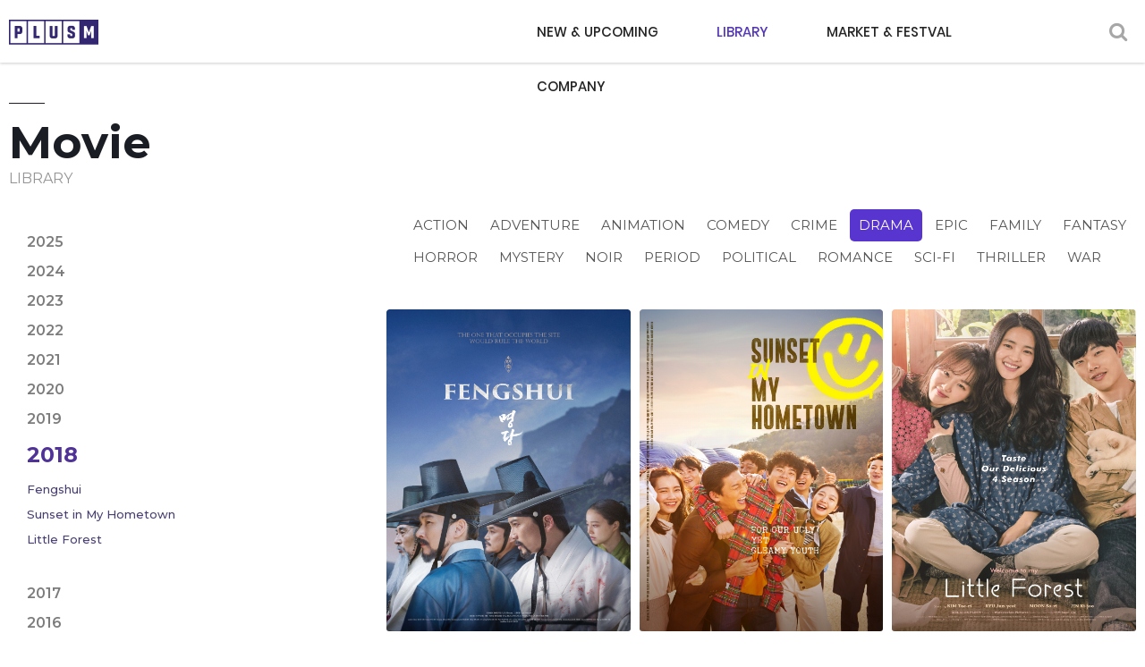

--- FILE ---
content_type: text/html; charset=utf-8
request_url: http://www.megaboxplusm.co.kr/library/movie?ck_year=2018&genre=6
body_size: 23794
content:

<!DOCTYPE html>
<html lang="ko">
<head>
	<title>Megabox Plus M</title>
	<meta charset="utf-8">
	<meta name="viewport" content="width=device-width,initial-scale=1.0,minimum-scale=0,maximum-scale=10,user-scalable=yes">
	<meta http-equiv="imagetoolbar" content="no">
	<meta http-equiv="X-UA-Compatible" content="IE=edge">
	<link rel="stylesheet" href="/css/bootstrap.css">
	<link rel="stylesheet" href="/css/fonts.css">
	<link rel="stylesheet" href="/css/fotorama.css?ver=202601290520">
	<link rel="stylesheet" href="/css/design.css?ver=202601290520">
	<link rel="stylesheet" href="/css/animations.css?ver=202601290520">
	<link rel="stylesheet" href="/css/responsive.css?ver=202601290520">
            <link rel="shortcut icon" href="http://www.megaboxplusm.co.kr/megaboxplusm.ico">
            <meta name="description" content="Megabox Plus M, a subsidiary of multiplex chain Megabox, is a leading South Korean film studio.">
            <meta name="naver-site-verification" content="2d9ed719854fc0721404b0d9b0ea90bbb2fe4789" />
            <meta property="og:type" content="website">
            <meta property="og:title" content="MegaboxPlusM">
            <meta property="og:description" content="Megabox Plus M, a subsidiary of multiplex chain Megabox, is a leading South Korean film studio.">
            <meta property="og:image" content="http://www.megaboxplusm.co.kr/logothumb600x315.jpg">
            <meta property="og:url" content="http://www.megaboxplusm.co.kr/megaboxplusm.html">

            <meta name="twitter:card" content="summary">
            <meta name="twitter:title" content="MegaboxPlusM">
            <meta name="twitter:description" content="Megabox Plus M, a subsidiary of multiplex chain Megabox, is a leading South Korean film studio.">
            <meta name="twitter:image" content="http://www.megaboxplusm.co.kr/megaboxplusm.html">
            <meta name="twitter:domain" content="megaboxplusm.co.kr">

	<script src="/js/jquery-1.12.4.min.js"></script>
	<script src="/js/jquery-migrate-1.4.1.min.js"></script>
	<script src="/js/common.js?ver=202601290520"></script>
	<script src="/js/jquery.bxslider.js"></script>
	<script src="/js/jquery.touchSlider.js"></script>
	<script src="/js/fotorama.js"></script>
</head>
<body>
	<!-- 상단 시작 { -->
	<header id="header">
		<div class="wrap">
			<h1><a href="/" title="메인으로">PLUSM</a></h1>
			<a href="javascript:" class="btn_search" title="검색"><i class="fa fa-search" aria-hidden="true"></i></a>
			<a href="javascript:" class="btn_gnb mobile_only" title="모바일 메뉴 열기/닫기"></a>
			<nav class="gnb">
				<ul>
					<li class="depth0">
						<a href="/newupcoming/" target="_self" class="gnb_al_a">NEW & UPCOMING</a>
						<!--ul>
							<li class="depth2"><a href="/newupcoming/movie" target="_self">MOVIE</a></li>
							<li class="depth2"><a href="/newupcoming/tv" target="_self">TV SERIES</a></li>
							<li class="depth2"><a href="/newupcoming/shortformseries" target="_self">SHORT FORM SERIES</a></li>
							<li class="depth2"><a href="/newupcoming/ip" target="_self">IP</a></li>
						</ul -->
					</li>
					<li class="depth1">
						<a href="#" target="_self" class="gnb_al_a active">LIBRARY</a>
						<ul>
							<li class="depth2"><a href="/library/LibrarySearch?typ=18" target="_self">MOVIE</a></li>
							<!--<li class="depth2"><a href="/library/LibrarySearch?typ=19" target="_self">TV SERIES</a></li>-->
							<li class="depth2"><a href="/library/LibrarySearch?typ=20" target="_self">SHORT FORM SERIES</a></li>
							<li class="depth2"><a href="/library/LibrarySearch?typ=21" target="_self">IP</a></li>
						</ul>
					</li>
					<li class="depth0">
						<a href="/board/" target="_self" class="gnb_al_a">MARKET & FESTVAL</a>
						<!--ul>
							<li class="depth2"><a href="/board/" target="_self">MARKET & FESTVAL</a></li>
						</ul -->
					</li>
					<li class="depth1">
						<a href="#" target="_self" class="gnb_al_a">COMPANY</a>
						<ul>
							<li class="depth2"><a href="/company/profile" target="_self">PROFILE</a></li>
							<li class="depth2"><a href="/company/contactus" target="_self">CONTACT US</a></li>
						</ul>
					</li>
				</ul>
			</nav>
		</div>
		<div class="bg"></div>
	</header>
	<!-- } 상단 끝 -->
	<!-- 검색 팝업 { -->
	<div class="hd_sch_wr">
		<div class="box">
			<a href="javascript:" class="btn_close" title="닫기">X</a>
			<fieldset id="hd_sch">
				<form name="fsearchbox" id="fsearchbox" method="get" onsubmit="return fsearchbox_submit(this);">
					<input type="text" name="stx" id="sch_stx" maxlength="20" placeholder="Search" onkeypress="javascript:if (event.keyCode == 13){ SearchMovie();  return false;}" />
					<button type="button" id="sch_submit" value="" onclick="SearchMovie()"><i class="fa fa-search" aria-hidden="true"></i></button>
				</form>
			</fieldset>
		</div>
	</div>
	<!-- } 검색 팝업 끝 -->
	<!-- 메인 비주얼 { -->
	
	

<!-- 서브 컨텐츠 { -->
<div id="contents">
	<div class="wrap">
		<!-- 페이지 타이틀 { -->
		<h2 class="subject">Movie</h2>
		<span class="sub-title">LIBRARY</span>
		<!-- 좌메뉴 { -->
		<div id="left_area">
			<div id="snb" class="left_snb">
				<ul>
						<li class="depth1">
							<a href="/library/movie?ck_year=2025" target="_self">2025</a>
							<ul>
									<li class="depth2"><a href="MovieDtl?mcode=DE200020&ck_year=2025&genre=6" class="" target="_self">Fengshui</a></li>
									<li class="depth2"><a href="MovieDtl?mcode=DE200027&ck_year=2025&genre=6" class="" target="_self">Sunset in My Hometown</a></li>
									<li class="depth2"><a href="MovieDtl?mcode=DE200022&ck_year=2025&genre=6" class="" target="_self">Little Forest</a></li>
							</ul>
						</li>
						<li class="depth1">
							<a href="/library/movie?ck_year=2024" target="_self">2024</a>
							<ul>
									<li class="depth2"><a href="MovieDtl?mcode=DE200020&ck_year=2024&genre=6" class="" target="_self">Fengshui</a></li>
									<li class="depth2"><a href="MovieDtl?mcode=DE200027&ck_year=2024&genre=6" class="" target="_self">Sunset in My Hometown</a></li>
									<li class="depth2"><a href="MovieDtl?mcode=DE200022&ck_year=2024&genre=6" class="" target="_self">Little Forest</a></li>
							</ul>
						</li>
						<li class="depth1">
							<a href="/library/movie?ck_year=2023" target="_self">2023</a>
							<ul>
									<li class="depth2"><a href="MovieDtl?mcode=DE200020&ck_year=2023&genre=6" class="" target="_self">Fengshui</a></li>
									<li class="depth2"><a href="MovieDtl?mcode=DE200027&ck_year=2023&genre=6" class="" target="_self">Sunset in My Hometown</a></li>
									<li class="depth2"><a href="MovieDtl?mcode=DE200022&ck_year=2023&genre=6" class="" target="_self">Little Forest</a></li>
							</ul>
						</li>
						<li class="depth1">
							<a href="/library/movie?ck_year=2022" target="_self">2022</a>
							<ul>
									<li class="depth2"><a href="MovieDtl?mcode=DE200020&ck_year=2022&genre=6" class="" target="_self">Fengshui</a></li>
									<li class="depth2"><a href="MovieDtl?mcode=DE200027&ck_year=2022&genre=6" class="" target="_self">Sunset in My Hometown</a></li>
									<li class="depth2"><a href="MovieDtl?mcode=DE200022&ck_year=2022&genre=6" class="" target="_self">Little Forest</a></li>
							</ul>
						</li>
						<li class="depth1">
							<a href="/library/movie?ck_year=2021" target="_self">2021</a>
							<ul>
									<li class="depth2"><a href="MovieDtl?mcode=DE200020&ck_year=2021&genre=6" class="" target="_self">Fengshui</a></li>
									<li class="depth2"><a href="MovieDtl?mcode=DE200027&ck_year=2021&genre=6" class="" target="_self">Sunset in My Hometown</a></li>
									<li class="depth2"><a href="MovieDtl?mcode=DE200022&ck_year=2021&genre=6" class="" target="_self">Little Forest</a></li>
							</ul>
						</li>
						<li class="depth1">
							<a href="/library/movie?ck_year=2020" target="_self">2020</a>
							<ul>
									<li class="depth2"><a href="MovieDtl?mcode=DE200020&ck_year=2020&genre=6" class="" target="_self">Fengshui</a></li>
									<li class="depth2"><a href="MovieDtl?mcode=DE200027&ck_year=2020&genre=6" class="" target="_self">Sunset in My Hometown</a></li>
									<li class="depth2"><a href="MovieDtl?mcode=DE200022&ck_year=2020&genre=6" class="" target="_self">Little Forest</a></li>
							</ul>
						</li>
						<li class="depth1">
							<a href="/library/movie?ck_year=2019" target="_self">2019</a>
							<ul>
									<li class="depth2"><a href="MovieDtl?mcode=DE200020&ck_year=2019&genre=6" class="" target="_self">Fengshui</a></li>
									<li class="depth2"><a href="MovieDtl?mcode=DE200027&ck_year=2019&genre=6" class="" target="_self">Sunset in My Hometown</a></li>
									<li class="depth2"><a href="MovieDtl?mcode=DE200022&ck_year=2019&genre=6" class="" target="_self">Little Forest</a></li>
							</ul>
						</li>
						<li class="depth1 on">
							<a href="/library/movie?ck_year=2018" target="_self">2018</a>
							<ul>
									<li class="depth2"><a href="MovieDtl?mcode=DE200020&ck_year=2018&genre=6" class="" target="_self">Fengshui</a></li>
									<li class="depth2"><a href="MovieDtl?mcode=DE200027&ck_year=2018&genre=6" class="" target="_self">Sunset in My Hometown</a></li>
									<li class="depth2"><a href="MovieDtl?mcode=DE200022&ck_year=2018&genre=6" class="" target="_self">Little Forest</a></li>
							</ul>
						</li>
						<li class="depth1">
							<a href="/library/movie?ck_year=2017" target="_self">2017</a>
							<ul>
									<li class="depth2"><a href="MovieDtl?mcode=DE200020&ck_year=2017&genre=6" class="" target="_self">Fengshui</a></li>
									<li class="depth2"><a href="MovieDtl?mcode=DE200027&ck_year=2017&genre=6" class="" target="_self">Sunset in My Hometown</a></li>
									<li class="depth2"><a href="MovieDtl?mcode=DE200022&ck_year=2017&genre=6" class="" target="_self">Little Forest</a></li>
							</ul>
						</li>
						<li class="depth1">
							<a href="/library/movie?ck_year=2016" target="_self">2016</a>
							<ul>
									<li class="depth2"><a href="MovieDtl?mcode=DE200020&ck_year=2016&genre=6" class="" target="_self">Fengshui</a></li>
									<li class="depth2"><a href="MovieDtl?mcode=DE200027&ck_year=2016&genre=6" class="" target="_self">Sunset in My Hometown</a></li>
									<li class="depth2"><a href="MovieDtl?mcode=DE200022&ck_year=2016&genre=6" class="" target="_self">Little Forest</a></li>
							</ul>
						</li>
						<li class="depth1">
							<a href="/library/movie?ck_year=2015" target="_self">2015</a>
							<ul>
									<li class="depth2"><a href="MovieDtl?mcode=DE200020&ck_year=2015&genre=6" class="" target="_self">Fengshui</a></li>
									<li class="depth2"><a href="MovieDtl?mcode=DE200027&ck_year=2015&genre=6" class="" target="_self">Sunset in My Hometown</a></li>
									<li class="depth2"><a href="MovieDtl?mcode=DE200022&ck_year=2015&genre=6" class="" target="_self">Little Forest</a></li>
							</ul>
						</li>
						<li class="depth1">
							<a href="/library/movie?ck_year=2014" target="_self">2014</a>
							<ul>
									<li class="depth2"><a href="MovieDtl?mcode=DE200020&ck_year=2014&genre=6" class="" target="_self">Fengshui</a></li>
									<li class="depth2"><a href="MovieDtl?mcode=DE200027&ck_year=2014&genre=6" class="" target="_self">Sunset in My Hometown</a></li>
									<li class="depth2"><a href="MovieDtl?mcode=DE200022&ck_year=2014&genre=6" class="" target="_self">Little Forest</a></li>
							</ul>
						</li>
						<li class="depth1">
							<a href="/library/movie?ck_year=2013" target="_self">2013</a>
							<ul>
									<li class="depth2"><a href="MovieDtl?mcode=DE200020&ck_year=2013&genre=6" class="" target="_self">Fengshui</a></li>
									<li class="depth2"><a href="MovieDtl?mcode=DE200027&ck_year=2013&genre=6" class="" target="_self">Sunset in My Hometown</a></li>
									<li class="depth2"><a href="MovieDtl?mcode=DE200022&ck_year=2013&genre=6" class="" target="_self">Little Forest</a></li>
							</ul>
						</li>
				</ul>
			</div>
		</div>
		<!--} 좌 컨텐츠 끝 -->
		<!-- 우 컨텐츠 { -->
		<div id="right_area">
			<div class="mobile_select mobile_only">
				<div id="selectbox" class="sel_box">
					<ul class="selectbox-options">
						<li data-value=""
							>YEAR</li>
							<li data-value="2025"
								>2025</li>
							<li data-value="2024"
								>2024</li>
							<li data-value="2023"
								>2023</li>
							<li data-value="2022"
								>2022</li>
							<li data-value="2021"
								>2021</li>
							<li data-value="2020"
								>2020</li>
							<li data-value="2019"
								>2019</li>
							<li data-value="2018"
								  class="selected"
>2018</li>
							<li data-value="2017"
								>2017</li>
							<li data-value="2016"
								>2016</li>
							<li data-value="2015"
								>2015</li>
							<li data-value="2014"
								>2014</li>
							<li data-value="2013"
								>2013</li>
					</ul>
				</div>
				<div id="selectbox2" class="sel_box1">
					<ul class="selectbox-options">
						<li data-value=""
							>GENRE</li>
							<li data-value="2"
								>Action</li>
							<li data-value="22"
								>Adventure</li>
							<li data-value="3"
								>Animation</li>
							<li data-value="4"
								>Comedy</li>
							<li data-value="5"
								>Crime</li>
							<li data-value="6"
								  class="selected"
>Drama</li>
							<li data-value="7"
								>Epic</li>
							<li data-value="8"
								>Family</li>
							<li data-value="9"
								>Fantasy</li>
							<li data-value="10"
								>Horror</li>
							<li data-value="11"
								>Mystery</li>
							<li data-value="12"
								>Noir</li>
							<li data-value="13"
								>Period</li>
							<li data-value="23"
								>Political</li>
							<li data-value="14"
								>Romance</li>
							<li data-value="24"
								>Sci-fi</li>
							<li data-value="15"
								>Thriller</li>
							<li data-value="16"
								>War</li>
					</ul>
				</div>
			</div>
			<div class="select_title mobile_only">2018</div>
			<div class="opt_box mobile_no">
				<section class="opt_list paragraph animatedParent" data-sequence="300">
					<div id="selectbox2" class="animated fadeInUpShort go">
						<!-- PC일 경우 : PC List { -->
						<ul class="opt animated fadeInUpShort go" data-id="1">
								<li data-value="item1" class=""><a href="/library/movie?genre=2">Action</a></li>
								<li data-value="item1" class=""><a href="/library/movie?genre=22">Adventure</a></li>
								<li data-value="item1" class=""><a href="/library/movie?genre=3">Animation</a></li>
								<li data-value="item1" class=""><a href="/library/movie?genre=4">Comedy</a></li>
								<li data-value="item1" class=""><a href="/library/movie?genre=5">Crime</a></li>
								<li data-value="item1" class="active"><a href="/library/movie?genre=6">Drama</a></li>
								<li data-value="item1" class=""><a href="/library/movie?genre=7">Epic</a></li>
								<li data-value="item1" class=""><a href="/library/movie?genre=8">Family</a></li>
								<li data-value="item1" class=""><a href="/library/movie?genre=9">Fantasy</a></li>
								<li data-value="item1" class=""><a href="/library/movie?genre=10">Horror</a></li>
								<li data-value="item1" class=""><a href="/library/movie?genre=11">Mystery</a></li>
								<li data-value="item1" class=""><a href="/library/movie?genre=12">Noir</a></li>
								<li data-value="item1" class=""><a href="/library/movie?genre=13">Period</a></li>
								<li data-value="item1" class=""><a href="/library/movie?genre=23">Political</a></li>
								<li data-value="item1" class=""><a href="/library/movie?genre=14">Romance</a></li>
								<li data-value="item1" class=""><a href="/library/movie?genre=24">Sci-fi</a></li>
								<li data-value="item1" class=""><a href="/library/movie?genre=15">Thriller</a></li>
								<li data-value="item1" class=""><a href="/library/movie?genre=16">War</a></li>
						</ul><!--} PC일 경우 : PC List 끝 -->
					</div>
				</section>
			</div>
			<div class="lib_box">
				<section class="lib_list animatedParent" data-sequence="300">
					<!-- 게시판 목록 시작 { -->
					<div id="mov_gall" style="width:100%">
						<ul id="gall_ul" class="gall_row">
								<li class="gall_li col-gn-4 ">
									<div class="gall_box">
										<div class="gall_con">
											<div class="gall_img">
												<a href="movieDtl?mcode=DE200020&ck_year=2018&genre=6"><img src="/data/Eng/Movie/Poster/Fengshui_EN_poster.jpg" alt="Fengshui" onerror="this.src = '/images/sub/coming-soon.jpg'"></a>
												<div class="tit_box">
													<span class="mov_title">Fengshui</span>
												</div>
											</div>
											<div class="gall_hover">
												<div class="gall_text_href">
													<a href="movieDtl?mcode=DE200020&ck_year=2018&genre=6" class="bt_more">+</a>
													<span class="mov_tit">Fengshui</span>
													<div class="txt_sec">
														<span class="s_txt">Period Drama</span>
														<span class="s_txt1"><span class="s_txt2">Directed by</span>PARK Hee-kon</span>
													</div>
												</div>
											</div>
										</div>
									</div>
								</li>
								<li class="gall_li col-gn-4 ">
									<div class="gall_box">
										<div class="gall_con">
											<div class="gall_img">
												<a href="movieDtl?mcode=DE200027&ck_year=2018&genre=6"><img src="/data/Eng/Movie/Poster/Sunset_in_my_hometown_EN_Poster.jpg" alt="Sunset in My Hometown" onerror="this.src = '/images/sub/coming-soon.jpg'"></a>
												<div class="tit_box">
													<span class="mov_title">Sunset in My Hometown</span>
												</div>
											</div>
											<div class="gall_hover">
												<div class="gall_text_href">
													<a href="movieDtl?mcode=DE200027&ck_year=2018&genre=6" class="bt_more">+</a>
													<span class="mov_tit">Sunset in My Hometown</span>
													<div class="txt_sec">
														<span class="s_txt">Drama</span>
														<span class="s_txt1"><span class="s_txt2">Directed by</span>LEE Joon-ik</span>
													</div>
												</div>
											</div>
										</div>
									</div>
								</li>
								<li class="gall_li col-gn-4 ">
									<div class="gall_box">
										<div class="gall_con">
											<div class="gall_img">
												<a href="movieDtl?mcode=DE200022&ck_year=2018&genre=6"><img src="/data/Eng/Movie/Poster/Little_forest_EN_main_poster.jpg" alt="Little Forest" onerror="this.src = '/images/sub/coming-soon.jpg'"></a>
												<div class="tit_box">
													<span class="mov_title">Little Forest</span>
												</div>
											</div>
											<div class="gall_hover">
												<div class="gall_text_href">
													<a href="movieDtl?mcode=DE200022&ck_year=2018&genre=6" class="bt_more">+</a>
													<span class="mov_tit">Little Forest</span>
													<div class="txt_sec">
														<span class="s_txt">Drama</span>
														<span class="s_txt1"><span class="s_txt2">Directed by</span>YIM Soon-rye</span>
													</div>
												</div>
											</div>
										</div>
									</div>
								</li>
							
						</ul>
						<!-- 페이지 -->
						<nav class="pg_wrap">
							<span class="pg">
									<a class="pg_page pg_prev" href="#">맨처음</a><strong class="pg_current">1</strong>	<a class="pg_page pg_next" href="#">맨끝</a>
							</span>
						</nav>
					</div>
					<!-- } 게시판 목록 끝 -->
				</section>
			</div>

		</div><!--} 우 컨텐츠 끝 -->
	</div>
</div>
<!-- } 서브 컨텐츠 끝 -->

<script type="text/javascript">
	$(function () {
		function SearchMovie() {
			$("#fsearchbox").attr("action", "/search/");
			$("#fsearchbox").submit();
		}

		$.fn.setCustomizedSelectbox = function () {
			var $selectbox = $(this),
				$optionbox = $selectbox.children("ul.selectbox-options"),
				$options = $optionbox.children("li");
			var isOpened = false;

			function _onToggleOptionBox(event) {
				event.stopPropagation();

				var target = event.target;

				if ($.inArray(target, $options) !== -1) {
					if (isOpened) return toggleOptionItem(target);
					isOpened = true;
				} else {
					if (!isOpened) return;
					isOpened = false;
				}

				$optionbox.toggleClass("opened");
			}

			function _onCloseOptionBox(event) {
				event.stopPropagation();

				var $this = $(this),
					$target = $(event.target);

				if (($.inArray(event.target, $options) !== -1 || $target.is($this)) && isOpened) {
					$optionbox.toggleClass("opened");
					isOpened = false;
				}
			}

			function toggleOptionItem(selected) {
				var $selectedItem = $(selected),
					value = $selectedItem.data();
				value = value && value.value || null;

				//console.log(value);

				//$('#selectbox .selectbox-options').on('click', 'li', function () {

				//	console.log(this.value);
				//});


				//$("#selectbox .genreSel").on("change", function () {
				//	alert(value);
				//	location.href = "?ck_year=" + value;
				//});

				// 선택된 아이템의 값을 이곳에서 처리하면 됩니다.
				// form 에 적용한다면 hidden input box 를 만들어서 value 를 업데이트 하거나,
				// 페이지 이동이 필요하면 이곳에서 href relocation 을 처리하면 됩니다. :)

				if (!$selectedItem.hasClass("selected")) {
					$options.removeClass("selected");
					$selectedItem.addClass("selected");
					$selectedItem.trigger("onSorterSelected");

					var yYyy = $('#selectbox .selectbox-options li.selected').attr('data-value');
					var genre = $('#selectbox2 .selectbox-options li.selected').attr('data-value');
					//console.log($('#selectbox .selectbox-options li.selected'));
					//console.log(yYyy);

					if (yYyy != "") {
						location.href = "?ck_year=" + yYyy;
					}
					if (genre != "") {
						location.href = "?ck_year=" + yYyy + "&genre=" + genre;
					}
				}

				$selectbox.trigger("click");

				return;
			}

			$selectbox.on("click", _onToggleOptionBox);
			$optionbox.on("mouseleave", _onCloseOptionBox);
		}

		$(document).ready(function () {
			$("#selectbox").setCustomizedSelectbox();
			$("#selectbox2").setCustomizedSelectbox();
		});

		
	});
</script>
	

	<!-- Footer { -->
	<footer id="footer">
		<div class="wrap">
			<h1></h1>
			<div class="f_left">
				<p class="address">2F, 240, World Cup-ro, Mapo-gu, Seoul, 03932, Rep of Korea</p>
				<p class="copyright">COPYRIGHT © MegaboxJoongang, Inc, PlusM ALL RIGHTS RESERVED</p>
			</div>
			<div class="f-site">
				<a href="#none" class="site-off" title="FAMILYSITE">FAMILYSITE</a>
				<ul class="site-on">
					<li><a href="http://www.megabox.co.kr" target="_blank">MEGABOX</a></li>
				</ul>
			</div>
		</div>
		<a href="javascript:" id="top_btn"><i class="fa fa-angle-up" aria-hidden="true"></i><span class="sound_only">상단으로</span> </a>
	</footer>
	<!-- } Footer 끝 -->

	<script type="text/javascript">
		function SearchMovie() {
			if ($("#sch_stx").val().length < 2) {
				alert("Please enter at least two letters for the search term.");
				$("#sch_stx").focus();
				return false;
			}
			$("#fsearchbox").attr("action", "/search");
			$("#fsearchbox").submit();
		}
	</script>
</body>
</html>